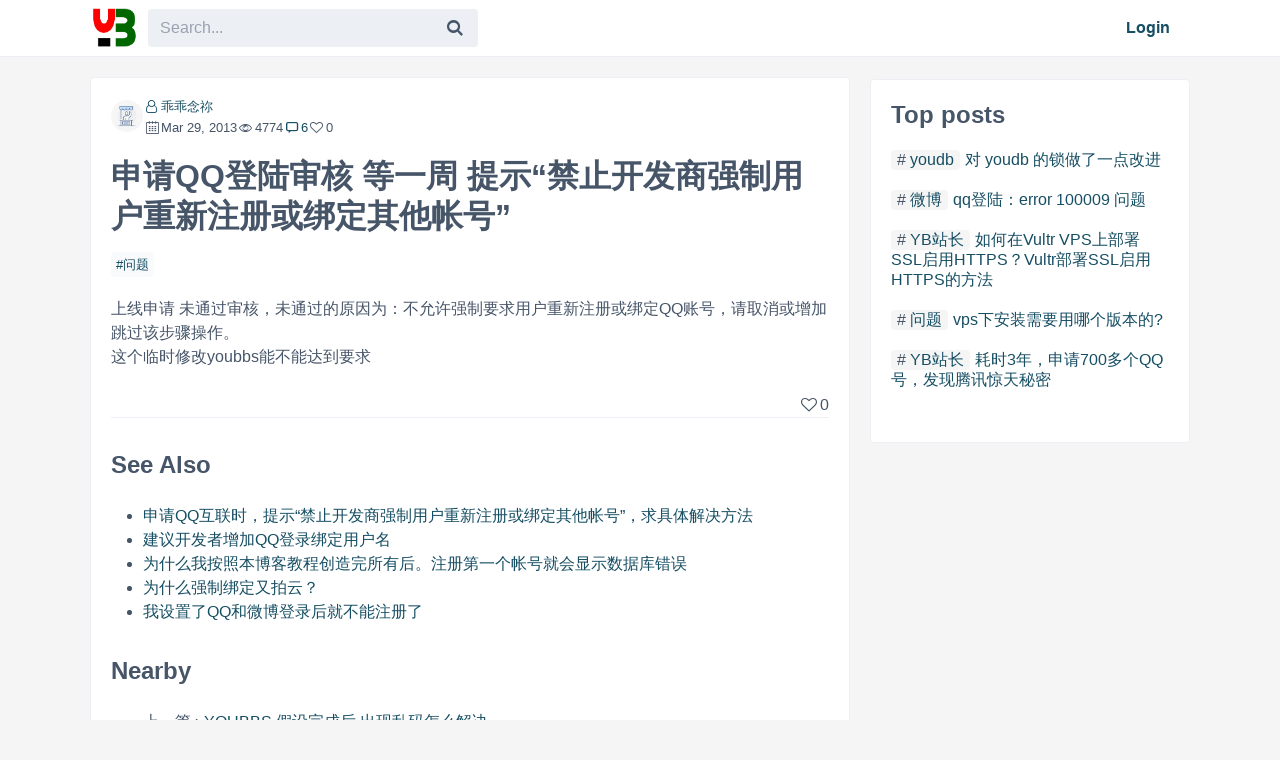

--- FILE ---
content_type: text/html; charset=utf-8
request_url: https://youbbs.org/topic/apply-qq-login-review-wait-week-prompt-developers-prohibited-forcing-users-register-bind-accounts-919.html
body_size: 5812
content:

<!doctype html>
<html lang="en">
<head>
    <meta charset="utf-8">
    <meta name="HandheldFriendly" content="True">
    <meta name="viewport" content="width=device-width, initial-scale=1.0, viewport-fit=cover">
    
<title>申请QQ登陆审核 等一周 提示“禁止开发商强制用户重新注册或绑定其他帐号” - youBBS</title>
<meta name="description" content="上线申请 未通过审核，未通过的原因为：不允许强制要求用户重新注册或绑定QQ账号，请取消或增加跳过该步骤操作。">
<link rel="canonical" href="https://youbbs.org/topic/apply-qq-login-review-wait-week-prompt-developers-prohibited-forcing-users-register-bind-accounts-919.html">
<link href="/feed" rel="alternate" title="youBBS" type="application/atom+xml">
<meta property="og:type" content="website">
<meta property="og:url" content="https://youbbs.org/topic/apply-qq-login-review-wait-week-prompt-developers-prohibited-forcing-users-register-bind-accounts-919.html">
<meta property="og:title" content="申请QQ登陆审核 等一周 提示“禁止开发商强制用户重新注册或绑定其他帐号” - youBBS">
<meta property="og:site_name" content="youBBS">
<meta name="twitter:site" content="youBBS">
<meta name="twitter:title" content="申请QQ登陆审核 等一周 提示“禁止开发商强制用户重新注册或绑定其他帐号” - youBBS">
<meta name="twitter:card" content="summary_large_image">
<meta name="apple-mobile-web-app-title" content="youBBS">
<meta name="application-name" content="youBBS">
<link rel="shortcut icon" type="image/svg+xml" href="https://youbbs.org/favicon.ico">
<link rel="apple-touch-icon" type="image/svg+xml" href="https://youbbs.org/favicon.ico">

<link rel="stylesheet" href="https://youbbs.org/static/css/youbbs-embedded.css" type="text/css">
<link rel="stylesheet" href="https://youbbs.org/static/css/light.min.css" type="text/css">
<link rel="stylesheet" href="https://youbbs.org/static/css/style.css?v3" type="text/css">


<script type="application/ld+json">
{"@context":"http://schema.org/","@graph":[{"@type":"Organization","logo":"https://youbbs.org/static/logo_112.png","url":"https://youbbs.org"},{"@type":"BreadcrumbList","itemListElement":[{"@type":"ListItem","position":1,"name":"youBBS","item":"https://youbbs.org"},{"@type":"ListItem","position":2,"name":"问题","item":"https://youbbs.org/n/2"}]},{"@type":"Article","dateModified":"2013-10-12T00:47:18+08:00","datePublished":"2013-03-29T09:20:26+08:00","headline":"申请QQ登陆审核 等一周 提示“禁止开发商强制用户重新注册或绑定其他帐号”","image":["https://youbbs.org/static/avatar/788.jpg"],"author":{"@type":"Person","name":"乖乖念祢","url":"https://youbbs.org/member/788"},"publisher":{"@type":"Organization","name":"youBBS","logo":{"@type":"ImageObject","url":"https://youbbs.org/static/logo_112.png"}},"description":"上线申请 未通过审核，未通过的原因为：不允许强制要求用户重新注册或绑定QQ账号，请取消或增加跳过该步骤操作。\r","mainEntityOfPage":"https://youbbs.org/topic/apply-qq-login-review-wait-week-prompt-developers-prohibited-forcing-users-register-bind-accounts-919.html","speakable":{"@type":"SpeakableSpecification","xpath":["/html/head/title","/html/head/meta[@name='description']/@content"]},"commentCount":6,"comment":[{"@type":"Comment","url":"https://youbbs.org/t/919#r1","text":"解决方法参见 https://www.youbbs.org/t/810 15～17楼","dateCreated":"2013-03-29T12:32:59+08:00","name":"1","author":{"@type":"Person","name":"ego008","url":"https://youbbs.org/member/2"},"publisher":{"@type":"Person","name":"ego008","url":"https://youbbs.org/member/2"}},{"@type":"Comment","url":"https://youbbs.org/t/919#r2","text":"@ego008 https://www.youbbs.org/t/810 看到内容部分好修改为登录可见  评论部分如何也登录可见","dateCreated":"2013-03-29T13:51:51+08:00","name":"2","author":{"@type":"Person","name":"乖乖念祢","url":"https://youbbs.org/member/788"},"publisher":{"@type":"Person","name":"乖乖念祢","url":"https://youbbs.org/member/788"}},{"@type":"Comment","url":"https://youbbs.org/t/919#r3","text":"@乖乖念祢 \r\n\r\nforeach($commentdb as $comment){","dateCreated":"2013-03-29T14:26:38+08:00","name":"3","author":{"@type":"Person","name":"ego008","url":"https://youbbs.org/member/2"},"publisher":{"@type":"Person","name":"ego008","url":"https://youbbs.org/member/2"}},{"@type":"Comment","url":"https://youbbs.org/t/919#r4","text":"我也遇到了","dateCreated":"2013-08-29T12:44:42+08:00","name":"4","author":{"@type":"Person","name":"阿城守候","url":"https://youbbs.org/member/1342"},"publisher":{"@type":"Person","name":"阿城守候","url":"https://youbbs.org/member/1342"}},{"@type":"Comment","url":"https://youbbs.org/t/919#r5","text":"我临时改了qqsetname页面的提示\r","dateCreated":"2013-10-11T16:42:16+08:00","name":"5","author":{"@type":"Person","name":"lincanbin","url":"https://youbbs.org/member/1106"},"publisher":{"@type":"Person","name":"lincanbin","url":"https://youbbs.org/member/1106"}},{"@type":"Comment","url":"https://youbbs.org/t/919#r6","text":"@lincanbin 请问一下你是怎么修改qqsetname文件的，谢谢啦","dateCreated":"2013-10-12T00:47:18+08:00","name":"6","author":{"@type":"Person","name":"爱尚工作室","url":"https://youbbs.org/member/1415"},"publisher":{"@type":"Person","name":"爱尚工作室","url":"https://youbbs.org/member/1415"}}]}]}
</script>



<script data-ad-client="ca-pub-9733990240278002" async src="https://pagead2.googlesyndication.com/pagead/js/adsbygoogle.js"></script>





</head>
<body>
<header>
    <nav class="main container">

<a class="logo" href="https://youbbs.org/" title="youBBS"><img src="https://youbbs.org/static/images/logo.svg" alt="youBBS"></a>
<form class="search-form" method="get" action="https://youbbs.org/search" accept-charset="UTF-8">
    <input class="search-input" type="text" name="q" placeholder="Search..." autocomplete="off" value="">
    <button class="search-btn" type="submit" aria-label="Search"><i class="fa-search"></i></button>
</form>
<ul>
    <li class="search-mobile"><a href="https://youbbs.org/search"><i class="fa-search"></i></a></li>
    
    <li><a href="https://youbbs.org/login" rel="nofollow">Login</a></li>
    
</ul>
<label class="menu-trigger"><i class="fa-menu"></i></label>

    </nav>
</header>

<div class="wrapper">


<div class="container">
    <div class="layout two-right">
        <div class="main">
            <article class="box full detail">
                
                <div class="box-content">
                    <div class="meta flex">
                        <a class="avatar" href="https://youbbs.org/member/乖乖念祢" title="乖乖念祢" rel="nofollow"><img src="https://youbbs.org/static/avatar/788.jpg" width="32" height="32" alt="乖乖念祢"></a>
                        <div>
                            <a class="author fa-user-o" href="https://youbbs.org/member/乖乖念祢" title="Author 乖乖念祢">乖乖念祢</a>
                            <div class="stat flex">
                                <time datetime="Mar 29, 2013" class="fa-calendar">Mar 29, 2013</time>
                                <span class="fa-eye-o" title="4774 views">4774</span>
                                <a href="#comments"><span class="fa-comment" title="6 comments">6</span></a>
                                <span data-id="919" class="fa-heart-empty" title="0 likes">0</span>
                            </div>
                        </div>
                    </div>
                    <h1 class="post-name">申请QQ登陆审核 等一周 提示“禁止开发商强制用户重新注册或绑定其他帐号”</h1>
                    <div class="tags"><a href="https://youbbs.org/node/question">问题</a></div>
                    <div class="content">

<p>上线申请 未通过审核，未通过的原因为：不允许强制要求用户重新注册或绑定QQ账号，请取消或增加跳过该步骤操作。<br />
这个临时修改youbbs能不能达到要求</p>


                    </div>
                    <div class="actions">
                        
                        <span class="fa-heart-empty" title="0 likes">0</span>
                        
                    </div>

                    <hr>
                    
                    <h2>See Also</h2>
                    <ul class="seealso">
                        
                        <li><a href="https://youbbs.org/topic/applying-qq-interconnection-prompts-developers-prohibited-forcing-users-register-bind-accounts-specific-solutions-1335.html" rel="bookmark">申请QQ互联时，提示“禁止开发商强制用户重新注册或绑定其他帐号”，求具体解决方法</a></li>
                        
                        <li><a href="https://youbbs.org/topic/it-is-recommended-that-developers-increase-the-qq-login-binding-user-name-3130.html" rel="bookmark">建议开发者增加QQ登录绑定用户名</a></li>
                        
                        <li><a href="https://youbbs.org/topic/follow-blog-tutorial-create-registering-account-database-error-1297.html" rel="bookmark">为什么我按照本博客教程创造完所有后。注册第一个帐号就会显示数据库错误</a></li>
                        
                        <li><a href="https://youbbs.org/topic/why-is-it-forced-to-bind-and-shoot-the-cloud-again-874.html" rel="bookmark">为什么强制绑定又拍云？</a></li>
                        
                        <li><a href="https://youbbs.org/topic/i-cant-register-after-setting-up-qq-and-weibo-login-1783.html" rel="bookmark">我设置了QQ和微博登录后就不能注册了</a></li>
                        
                    </ul>
                    
                    <h2>Nearby</h2>
                    <ul class="seealso">
                        
                        <li>上一篇 › <a class="next" href="https://youbbs.org/topic/how-to-solve-garbled-characters-after-youbbs-assumption-is-completed-920.html" rel="next">YOUBBS 假设完成后 出现乱码怎么解决</a></li>
                        
                        
                        <li>下一篇 › <a class="prev" href="https://youbbs.org/topic/im-sorry-ill-take-down-your-friend-chain-first-918.html" rel="prev">抱歉 我先把贵站的友链给撤一下</a></li>
                        
                    </ul>

                    <hr>

                    <h2 id="comments">Discussion (6)</h2>

                    <div class="comments">
                        <div class="flex">
                            
                            <span class="avatar none"></span>
                            
                            <div>
                                <form method="post" action="/t/919" id="commentform" onsubmit="submitComment();return false;">
                                    <input type="hidden" name="post_id" value="919">
                                    <input type="hidden" id="reply-to-id" name="to_id" value="">
                                    
                                    <textarea id="id-comment" name="content" placeholder="Login to comment" required></textarea>
                                    <button type="submit">Comment</button>
                                    
                                </form>
                            </div>
                        </div>
                        
                        
                        <div class="comment box flex" id="comment-1">
                            <a class="avatar" href="https://youbbs.org/member/ego008" title="ego008" rel="nofollow"><img src="https://youbbs.org/static/avatar/2.jpg" width="30" height="30" alt="ego008"></a>
                            <div>
                                <a class="author fa-user-o" href="https://youbbs.org/member/ego008" title="ego008">ego008</a>
                                <span class="date fa-calendar">2013-03-29 12:32</span>
                                <div class="content">
<p>解决方法参见 <a href="https://www.youbbs.org/t/810" rel="nofollow" target="_blank">https://www.youbbs.org/t/810</a> 15～17楼</p>

                                </div>
                                <div class="actions">
                                    
                                    <span class="fa-heart-empty" title="0 likes">0</span>
                                    
                                </div>
                            </div>
                        </div>
                        
                        
                        <div class="comment box flex" id="comment-2">
                            <a class="avatar" href="https://youbbs.org/member/乖乖念祢" title="乖乖念祢" rel="nofollow"><img src="https://youbbs.org/static/avatar/788.jpg" width="30" height="30" alt="乖乖念祢"></a>
                            <div>
                                <a class="author fa-user-o" href="https://youbbs.org/member/乖乖念祢" title="乖乖念祢">乖乖念祢</a>
                                <span class="date fa-calendar">2013-03-29 13:51</span>
                                <div class="content">
<p>@<a href="/name/ego008">ego008</a> <a href="https://www.youbbs.org/t/810" rel="nofollow" target="_blank">https://www.youbbs.org/t/810</a> 看到内容部分好修改为登录可见  评论部分如何也登录可见</p>

                                </div>
                                <div class="actions">
                                    
                                    <span class="fa-heart-empty" title="0 likes">0</span>
                                    
                                </div>
                            </div>
                        </div>
                        
                        
                        <div class="comment box flex" id="comment-3">
                            <a class="avatar" href="https://youbbs.org/member/ego008" title="ego008" rel="nofollow"><img src="https://youbbs.org/static/avatar/2.jpg" width="30" height="30" alt="ego008"></a>
                            <div>
                                <a class="author fa-user-o" href="https://youbbs.org/member/ego008" title="ego008">ego008</a>
                                <span class="date fa-calendar">2013-03-29 14:26</span>
                                <div class="content">
<p>@<a href="/name/%E4%B9%96%E4%B9%96%E5%BF%B5%E7%A5%A2">乖乖念祢</a></p>
<p>foreach($commentdb as $comment){</p>

                                </div>
                                <div class="actions">
                                    
                                    <span class="fa-heart-empty" title="0 likes">0</span>
                                    
                                </div>
                            </div>
                        </div>
                        
                        
                        <div class="comment box flex" id="comment-4">
                            <a class="avatar" href="https://youbbs.org/member/阿城守候" title="阿城守候" rel="nofollow"><img src="https://youbbs.org/static/avatar/1342.jpg" width="30" height="30" alt="阿城守候"></a>
                            <div>
                                <a class="author fa-user-o" href="https://youbbs.org/member/阿城守候" title="阿城守候">阿城守候</a>
                                <span class="date fa-calendar">2013-08-29 12:44</span>
                                <div class="content">
<p>我也遇到了</p>

                                </div>
                                <div class="actions">
                                    
                                    <span class="fa-heart-empty" title="0 likes">0</span>
                                    
                                </div>
                            </div>
                        </div>
                        
                        
                        <div class="comment box flex" id="comment-5">
                            <a class="avatar" href="https://youbbs.org/member/lincanbin" title="lincanbin" rel="nofollow"><img src="https://youbbs.org/static/avatar/1106.jpg" width="30" height="30" alt="lincanbin"></a>
                            <div>
                                <a class="author fa-user-o" href="https://youbbs.org/member/lincanbin" title="lincanbin">lincanbin</a>
                                <span class="date fa-calendar">2013-10-11 16:42</span>
                                <div class="content">
<p>我临时改了qqsetname页面的提示<br />
直接伪装成了登陆成功的页面<br />
去掉了setname的form<br />
就成功通过审核了<br />
完事了又改了回去</p>

                                </div>
                                <div class="actions">
                                    
                                    <span class="fa-heart-empty" title="0 likes">0</span>
                                    
                                </div>
                            </div>
                        </div>
                        
                        
                        <div class="comment box flex" id="comment-6">
                            <a class="avatar" href="https://youbbs.org/member/爱尚工作室" title="爱尚工作室" rel="nofollow"><img src="https://youbbs.org/static/avatar/1415.jpg" width="30" height="30" alt="爱尚工作室"></a>
                            <div>
                                <a class="author fa-user-o" href="https://youbbs.org/member/爱尚工作室" title="爱尚工作室">爱尚工作室</a>
                                <span class="date fa-calendar">2013-10-12 00:47</span>
                                <div class="content">
<p>@<a href="/name/lincanbin">lincanbin</a> 请问一下你是怎么修改qqsetname文件的，谢谢啦</p>

                                </div>
                                <div class="actions">
                                    
                                    <span class="fa-heart-empty" title="0 likes">0</span>
                                    
                                </div>
                            </div>
                        </div>
                        
                    </div>
                </div>
            </article>
        </div>
        <div class="right">
            <div class="box fixed-sidebar">
                
<h2>Top posts</h2>
<div class="posts-list">
    
    
    <article>
        <h4><span class="pos"><a href="https://youbbs.org/node/youdb" title="youdb">youdb</a></span><a href="https://youbbs.org/topic/made-a-little-improvement-to-youdbs-lock-3280.html" title="对 youdb 的锁做了一点改进">对 youdb 的锁做了一点改进</a></h4>
    </article>
    
    
    <article>
        <h4><span class="pos"><a href="https://youbbs.org/node/weibo" title="微博">微博</a></span><a href="https://youbbs.org/topic/qq-login-error-100009-problem-307.html" title="qq登陆：error 100009 问题">qq登陆：error 100009 问题</a></h4>
    </article>
    
    
    <article>
        <h4><span class="pos"><a href="https://youbbs.org/node/yb-webmaster" title="YB站长">YB站长</a></span><a href="https://youbbs.org/topic/deploy-ssl-enable-https-vultr-vps-deploys-enables-2974.html" title="如何在Vultr VPS上部署SSL启用HTTPS？Vultr部署SSL启用HTTPS的方法">如何在Vultr VPS上部署SSL启用HTTPS？Vultr部署SSL启用HTTPS的方法</a></h4>
    </article>
    
    
    <article>
        <h4><span class="pos"><a href="https://youbbs.org/node/question" title="问题">问题</a></span><a href="https://youbbs.org/topic/which-version-do-i-need-to-install-under-vps-828.html" title="vps下安装需要用哪个版本的?">vps下安装需要用哪个版本的?</a></h4>
    </article>
    
    
    <article>
        <h4><span class="pos"><a href="https://youbbs.org/node/yb-webmaster" title="YB站长">YB站长</a></span><a href="https://youbbs.org/topic/3-years-apply-700-qq-accounts-tencents-shocking-secret-387.html" title="耗时3年，申请700多个QQ号，发现腾讯惊天秘密">耗时3年，申请700多个QQ号，发现腾讯惊天秘密</a></h4>
    </article>
    
    <div>
        <h5></h5>
    </div>
</div>

            </div>
        </div>
    </div>
</div>


<div class="mobile-menu">
    <div class="menu-head">youBBS<label class="menu-trigger menu-close"><i class="fa-close"></i></label></div>
    
    <a href="https://youbbs.org/login">Login</a>
    
    <strong>Topics</strong>
    <div class="menu-topics">
        
<div class="box">
    <h2 class="head">youBBS</h2>
    <ul class="list-none">
        <li class="fa-github-circled"><a href="https://github.com/ego008/goyoubbs" rel="nofollow" target="_blank">Github</a></li>
    </ul>
</div>

<div class="box fixed-sidebar">
    <h2 class="head">Topics</h2>
    <div class="topics" style="max-height: 330px;overflow: auto;">
    
    
    <a href="https://youbbs.org/node/yb-webmaster" title="YB站长">YB站长</a>
    
    
    <a href="https://youbbs.org/node/question" title="问题">问题</a>
    
    
    <a href="https://youbbs.org/node/youbbs" title="youbbs">youbbs</a>
    
    
    <a href="https://youbbs.org/node/cloud-store" title="云商店">云商店</a>
    
    
    <a href="https://youbbs.org/node/sae" title="SAE">SAE</a>
    
    
    <a href="https://youbbs.org/node/the-internet" title="互联网">互联网</a>
    
    
    <a href="https://youbbs.org/node/bug" title="bug">bug</a>
    
    
    <a href="https://youbbs.org/node/safety" title="安全">安全</a>
    
    
    <a href="https://youbbs.org/node/php" title="php">php</a>
    
    
    <a href="https://youbbs.org/node/mysql" title="mysql">mysql</a>
    
    
    <a href="https://youbbs.org/node/seo" title="seo">seo</a>
    
    
    <a href="https://youbbs.org/node/weibo" title="微博">微博</a>
    
    
    <a href="https://youbbs.org/node/programmer" title="程序员">程序员</a>
    
    
    <a href="https://youbbs.org/node/cloud" title="云">云</a>
    
    
    <a href="https://youbbs.org/node/interesting-pictures" title="趣图">趣图</a>
    
    
    <a href="https://youbbs.org/node/template" title="模板">模板</a>
    
    
    <a href="https://youbbs.org/node/bae" title="BAE">BAE</a>
    
    
    <a href="https://youbbs.org/node/suggest" title="建议">建议</a>
    
    
    <a href="https://youbbs.org/node/gae" title="GAE">GAE</a>
    
    
    <a href="https://youbbs.org/node/ali-cloud" title="阿里云">阿里云</a>
    
    
    <a href="https://youbbs.org/node/shoot-the-cloud-again" title="又拍云">又拍云</a>
    
    
    <a href="https://youbbs.org/node/start-a-business" title="创业">创业</a>
    
    
    <a href="https://youbbs.org/node/qanda" title="问答">问答</a>
    
    
    <a href="https://youbbs.org/node/fun" title="趣事">趣事</a>
    
    
    <a href="https://youbbs.org/node/inventory" title="盘点">盘点</a>
    
    
    <a href="https://youbbs.org/node/promo-code" title="优惠码">优惠码</a>
    
    
    <a href="https://youbbs.org/node/appfog" title="AppFog">AppFog</a>
    
    
    <a href="https://youbbs.org/node/front-end" title="前端">前端</a>
    
    
    <a href="https://youbbs.org/node/secondary-development" title="二次开发">二次开发</a>
    
    
    <a href="https://youbbs.org/node/saepy-log" title="saepy log">saepy log</a>
    
    
    <a href="https://youbbs.org/node/python" title="python">python</a>
    
    
    <a href="https://youbbs.org/node/openshift" title="openshift">openshift</a>
    
    
    <a href="https://youbbs.org/node/online-payment" title="网络支付">网络支付</a>
    
    
    <a href="https://youbbs.org/node/english-station" title="英文站">英文站</a>
    
    
    <a href="https://youbbs.org/node/vps" title="VPS">VPS</a>
    
    
    <a href="https://youbbs.org/node/octopress" title="Octopress">Octopress</a>
    
    
    <a href="https://youbbs.org/node/seven-cows" title="七牛">七牛</a>
    
    
    <a href="https://youbbs.org/node/ijd8" title="ijd8">ijd8</a>
    
    
    <a href="https://youbbs.org/node/cloud-disk" title="云盘">云盘</a>
    
    
    <a href="https://youbbs.org/node/cloud-service" title="云服务">云服务</a>
    
    
    <a href="https://youbbs.org/node/nginx" title="Nginx">Nginx</a>
    
    
    <a href="https://youbbs.org/node/database" title="数据库">数据库</a>
    
    
    <a href="https://youbbs.org/node/online-tools" title="在线工具">在线工具</a>
    
    
    <a href="https://youbbs.org/node/google" title="Google">Google</a>
    
    
    <a href="https://youbbs.org/node/golang" title="Golang">Golang</a>
    
    
    <a href="https://youbbs.org/node/lua" title="lua">lua</a>
    
    
    <a href="https://youbbs.org/node/youdb" title="youdb">youdb</a>
    
    
    <a href="https://youbbs.org/node/mithril" title="mithril">mithril</a>
    
    
    <a href="https://youbbs.org/node/ssl" title="ssl">ssl</a>
    
    
    <a href="https://youbbs.org/node/xmr" title="xmr">xmr</a>
    
    
    <a href="https://youbbs.org/node/notes" title="笔记">笔记</a>
    
    
    <a href="https://youbbs.org/node/ai" title="AI">AI</a>
    
    
    <a href="https://youbbs.org/node/router" title="路由器">路由器</a>
    
    <h2>工具</h2>
    <ul class="list-none">
        <li><a href="https://youbbs.org/tools/trimhtml">清除HTML标签</a></li>
    </ul>
    </div>
</div>

    </div>
</div>


<script charset="utf-8" src="https://youbbs.org/static/js/highlight-11.5.0.min.js"></script>

<script>

function submitComment(){}

</script>


</div>

<div class="overlay menu-trigger"></div>

<footer>
    <div class="container">
    


<div class="text-center">Copyright &copy;2022 youBBS &middot; <a href="/privacy" rel="nofollow">Privacy</a> &middot; Powered by <a href="https://github.com/ego008/goyoubbs" rel="nofollow" target="_blank">GoYouBBS</a> </div>

    </div>
</footer>
<script src="https://youbbs.org/static/js/main.js?v2"></script>
<script type="text/javascript">
if (window.top != window.self) {
window.top.location.href = window.self.location.href;
}
</script>
</body>
</html>


--- FILE ---
content_type: text/html; charset=utf-8
request_url: https://www.google.com/recaptcha/api2/aframe
body_size: 268
content:
<!DOCTYPE HTML><html><head><meta http-equiv="content-type" content="text/html; charset=UTF-8"></head><body><script nonce="_9lGcrzB3mkLIdTMGt4KKA">/** Anti-fraud and anti-abuse applications only. See google.com/recaptcha */ try{var clients={'sodar':'https://pagead2.googlesyndication.com/pagead/sodar?'};window.addEventListener("message",function(a){try{if(a.source===window.parent){var b=JSON.parse(a.data);var c=clients[b['id']];if(c){var d=document.createElement('img');d.src=c+b['params']+'&rc='+(localStorage.getItem("rc::a")?sessionStorage.getItem("rc::b"):"");window.document.body.appendChild(d);sessionStorage.setItem("rc::e",parseInt(sessionStorage.getItem("rc::e")||0)+1);localStorage.setItem("rc::h",'1769645521213');}}}catch(b){}});window.parent.postMessage("_grecaptcha_ready", "*");}catch(b){}</script></body></html>

--- FILE ---
content_type: text/plain; charset=utf-8
request_url: https://youbbs.org/get/link/count
body_size: -96
content:
{"Code":200,"Msg":"","Num":"","Info":{"https://www.youbbs.org/t/810":"1"}}


--- FILE ---
content_type: text/javascript; charset=utf-8
request_url: https://youbbs.org/static/js/main.js?v2
body_size: 1988
content:
function fileInputPreviewer(element) {
  element.addEventListener("click", function () {
    const userName = document.getElementById("user-name").value;
    const fileInputId = element.getAttribute("for");
    const previewerElm = element.querySelector("img");
    const fileInput = document.getElementById(fileInputId);
    fileInput.click();

    fileInput.onchange = function () {
      const file = fileInput.files[0];
      uploadHandler(fileInputId, userName, file, function (res) {
        if(res.Code===200){
          document.getElementById("image-url-value").value = res.Url;
          previewerElm.src = res.Url;
        }
      })
    };
  });
}

function uploadHandler(fileInputId, uName, file, callback) {
  const formData = new FormData();
  formData.append("file", file);
  formData.append("user_name", uName)
  ajaxPost("/files/upload/"+fileInputId, "file", formData, callback);
}

const lazyImg = function(selector) {
  const images = document.querySelectorAll(selector);
  const observer = new IntersectionObserver(entries => {
    entries.forEach(entry => {
      if (entry.isIntersecting) {
        if(entry.target.dataset.origin){
          entry.target.src = entry.target.dataset.origin;
          entry.target.removeAttribute('data-origin');
        }
        observer.unobserve(entry.target);
      }
    });
  });
  images.forEach(item=>observer.observe(item));
};

const lazyBg = function(selector) {
  const images = document.querySelectorAll(selector);
  const observer = new IntersectionObserver(entries => {
    entries.forEach(entry => {
      if (entry.isIntersecting) {
        const origin = entry.target.dataset.origin;
        if(origin){
          entry.target.style = "background-image:url('"+origin+"')";
          entry.target.removeAttribute('data-origin');
        }
        observer.unobserve(entry.target);
      }
    });
  });
  images.forEach(item=>observer.observe(item));
};

const ajaxPost = function(url, reqType, data, callback){
  const xhr = window.XMLHttpRequest ? new XMLHttpRequest() : new ActiveXObject("Microsoft.XMLHTTP");
  xhr.open('POST', url, true);
  xhr.setRequestHeader('X-Requested-With', 'XMLHttpRequest');
  if(reqType==="form") {
    xhr.setRequestHeader('Content-Type', 'application/x-www-form-urlencoded; charset=UTF-8');
  }else if(reqType==="json") {
    xhr.setRequestHeader('Content-Type', 'application/json');
  }
  xhr.responseType = 'json';
  xhr.onreadystatechange = function() {
    if (xhr.readyState>3 && xhr.status===200) {
      callback(xhr.response);
    }
  };
  xhr.send(data);
};

function linkClick() {
  const curEle = this;
  ajaxPost("/get/link/count", "json", JSON.stringify({Act: "set", Items: [this.href]}), function(obj){
    if(obj.Code===200) {
      const num = obj.Num;
      const nextEle = curEle.nextElementSibling;
      if(nextEle && nextEle.nodeType === 1) {
        nextEle.innerHTML = num;
        nextEle.title = num + " clicks"
      }else{
        const newNode = document.createElement('span');
        newNode.innerHTML = num;
        newNode.classList.toggle("clicks");
        newNode.title = num + " clicks"
        curEle.after(newNode);
      }
    }
  });
}

function getContentLinkCount() {
  const urlEleDict = {};
  const linkDict = {};
  const conLst = document.querySelectorAll("article .content a");
  for (let i = 0, max = conLst.length; i < max; i++) {
    const aEle = conLst[i];
    if(!aEle.classList.contains('anchor') && !aEle.getAttribute("href").startsWith('/name/')) {
      const fullLink = aEle.href;
      linkDict[aEle.href] = null;
      if (urlEleDict.hasOwnProperty(fullLink)) {
        urlEleDict[fullLink].push(aEle)
      }else{
        urlEleDict[fullLink] = [aEle];
      }
      if(aEle.getAttribute("target")==="_blank"){
        aEle.classList.toggle("fa-link-ext");
      }
      aEle.addEventListener("click", linkClick);
    }
  }
  const linkArray = Object.keys(linkDict);
  if(linkArray.length > 0) {
    ajaxPost("/get/link/count", "json", JSON.stringify({Items: linkArray}), function(obj){
      if(obj.Code===200) {
        Object.keys(obj.Info).forEach(function(key) {
          const num = obj.Info[key];
          if (urlEleDict.hasOwnProperty(key)) {
            for (let i = 0, max = urlEleDict[key].length; i < max; i++) {
              const newNode = document.createElement('span');
              newNode.innerHTML = num;
              newNode.classList.toggle("clicks");
              newNode.title = num + " clicks"
              const tmpEle = urlEleDict[key][i];
              tmpEle.after(newNode);
            }
          }
        });
      }
    });
  }
}

window.addEventListener('load', function () {
  const menuTriggerElms = Array.from(document.querySelectorAll('.menu-trigger'));
  for (let menuTriggerElm of menuTriggerElms) {
    menuTriggerElm.addEventListener('click', function() {
      document.querySelector('body').classList.toggle('show-menu');
    });
  }

  const imagePreviewers = Array.from(
    document.querySelectorAll(".image-upload-previewer")
  );

  for (let imagePreviewer of imagePreviewers) {
    fileInputPreviewer(imagePreviewer);
  }

  if (window.hljs) {
    const hlNodes = document.querySelectorAll("pre code");
    const languages = hljs.listLanguages();

    for (let hlNode of Array.from(hlNodes)) {
      const language = (hlNode.className || "").substring("language-".length) || "auto";
      hlNode.setAttribute("data-language", language);
      hlNode.parentNode.setAttribute("data-language", language);

      if (languages.includes(language)) {
        hljs.highlightElement(hlNode, { language });
      } else {
        const rs = hljs.highlightAuto(hlNode.textContent);
        hlNode.innerHTML = rs.value;
      }
    }
  }

  const commentInputs = Array.from(
    document.querySelectorAll(".comments textarea")
  );
  for (let commentInput of commentInputs) {
    commentInput.addEventListener("keyup", function (e) {
      e.target.style.height = e.target.scrollHeight + "px";
    });
    commentInput.addEventListener("mouseup", function (e) {
      e.target.style.height = e.target.scrollHeight + "px";
    });
  }

  const typeInTextarea = (newText, el = document.activeElement) => {
    const [start, end] = [el.selectionStart, el.selectionEnd];
    el.setRangeText(newText, start, end, 'select');
  }

  const replyToIdElm = document.getElementById("reply-to-id");
  const replyBtns = Array.from(document.querySelectorAll("article .actions .reply"));
  for (let replyBtn of replyBtns) {
    replyBtn.addEventListener("click", function (e) {
      e.preventDefault();
      e.stopImmediatePropagation();
      const toId = e.target.dataset.id;
      const toUser = e.target.dataset.user;
      replyToIdElm.value = toId;
      const textareaElm = document.querySelector("textarea");
      textareaElm.focus();
      typeInTextarea(" @"+toUser +" ");
    });
  }

  const likeIt = function (e) {
    e.preventDefault();
    e.stopImmediatePropagation();
    const toId = e.target.dataset.id;
    ajaxPost("/post/like", "form","id="+toId, function (res) {
      if(res.Code===200){
        e.target.innerHTML = res.Num;
        e.target.className = "fa-heart-bold";
        e.target.removeEventListener("click", likeIt);
      }
    });
  }

  const likeBtns = Array.from(document.querySelectorAll("article .actions .likes"));
  for (let likeBtn of likeBtns) {
    likeBtn.addEventListener("click", likeIt);
  }

  getContentLinkCount();

});


--- FILE ---
content_type: image/svg+xml
request_url: https://youbbs.org/static/images/logo.svg
body_size: 3567
content:
<?xml version="1.0" encoding="UTF-8"?>
<svg width="300px" height="300px" viewBox="0 0 300 300" xmlns="http://www.w3.org/2000/svg" xmlns:xlink="http://www.w3.org/1999/xlink" version="1.1">
 <!-- Generated by Pixelmator Pro 1.3.4 -->
 <defs>
  <image id="image" width="266px" height="235px" xlink:href="[data-uri]"/>
 </defs>
 <use id="背景图层" xlink:href="#image" x="20px" y="30px" width="266px" height="235px"/>
</svg>
